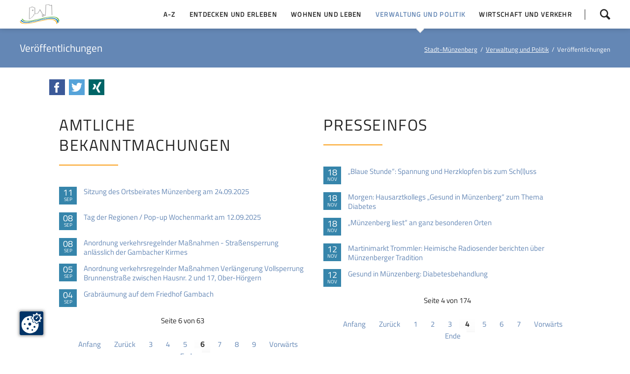

--- FILE ---
content_type: text/html; charset=UTF-8
request_url: https://www.muenzenberg.de/ver%C3%B6ffentlichungen.html?page_n210=4&page_n208=6
body_size: 5456
content:
<!DOCTYPE html>
<html lang="de">
<head>
<meta charset="UTF-8">
<title>Veröffentlichungen - Stadt-Münzenberg</title>
<base href="https://www.muenzenberg.de/">
<meta name="robots" content="index,follow">
<meta name="description" content="">
<meta name="generator" content="Contao Open Source CMS">
<meta name="viewport" content="width=device-width,initial-scale=1.0,shrink-to-fit=no,viewport-fit=cover">
<link rel="stylesheet" href="assets/css/icons.min.css,form.min.css,colorbox.min.css,tablesorter.min.css,...-a77a2d5e.css"><script src="assets/js/jquery.min.js,modernizr-2.6.2.min.js-616ebde1.js"></script><script src="system/modules/sharebuttons/assets/scripts.js?v=a2617057" async></script><script>var c4g_rq=''</script><!-- Favicon -->
<link rel="apple-touch-icon" sizes="180x180" href="/files/oneo/favicon/apple-touch-icon.png">
<link rel="icon" type="image/png" sizes="32x32" href="/files/oneo/favicon/favicon-32x32.png">
<link rel="icon" type="image/png" sizes="16x16" href="/files/oneo/favicon/favicon-16x16.png">
<link rel="manifest" href="/files/oneo/favicon/site.webmanifest">
<link rel="mask-icon" href="/files/oneo/favicon/safari-pinned-tab.svg" color="#6487b5">
<meta name="msapplication-TileColor" content="#6487b5">
<meta name="theme-color" content="#ffffff">
<!-- Global site tag (gtag.js) - Google Analytics -->
<!--<script async src="https://www.googletagmanager.com/gtag/js?id=UA-129676544-1"></script>
<script>window.dataLayer=window.dataLayer||[];function gtag(){dataLayer.push(arguments)}
gtag('js',new Date());gtag('config','UA-129676544-1',{'anonymize_ip':!0})</script>-->
<script src="https://consent.gal-digital.de/public/app.js?apiKey=31c722906fcc7df94bf3fc45eead7d01cfc3718d1243db97&amp;domain=6ab781e" referrerpolicy="origin"></script>
</head>
<body id="top" class="oneo-no-sidebar">
<!--[if lt IE 8]>
<p>You are using an outdated browser. <a href="http://whatbrowser.org/">Upgrade your browser today</a>.</p>
<![endif]-->
<div class="page">
<header class="page-header">
<!-- indexer::stop -->
<!--<div class="fixed-note ce_rsce_oneo_fixed_note cookie_notice">
<div class="fixed-note-column">
<div id="cookiebar-text" class="cookiebar__text" style="text-align: left;" role="alert" aria-live="assertive"><span class="cookiebar__message">Diese Website verwendet Cookies. Wenn Sie diese Website nutzen, stimmen Sie der Verwendung von Cookies zu.</span></div>	</div>
<div class="fixed-note-column">
<a href="&#123;&#123;link_url::141&#125;&#125;" class="fixed-note-link" target="_blank">
Datenschutz			</a>
</div>
<div class="fixed-note-column">
<button class="fixed-note-button">Ok</button>
</div>
</div>-->
<!-- indexer::continue -->
<script>(function(){var getCookie=function(){var value=document.cookie.match('(?:^|;)\\s*fixed-note-140=([^;]*)');return(value)?decodeURIComponent(value[1]):null};var setCookie=function(){document.cookie='fixed-note-140=1576079996; path=/; expires='+(new Date(Date.now()+2592000000)).toGMTString()};var removeCookie=function(){document.cookie='fixed-note-140=; path=/; expires=Thu, 01 Jan 1970 00:00:01 GMT'};var resize=function(){var style=window.getComputedStyle(note);if(style.position==='fixed'&&style.display!=='none'){document.documentElement.style.paddingBottom=note.offsetHeight+'px'}else{document.documentElement.style.paddingBottom=''}};var close=function(){note.style.display='none';resize()};var open=function(){note.style.display='';resize()};var note=document.querySelectorAll('.fixed-note');note=note[note.length-1];var button=note.querySelector('.fixed-note-button');button.addEventListener('click',function(){close();setCookie()});if(getCookie()==='1576079996'){close()}else{open()}
window.addEventListener('resize',resize)})()</script>
<div class="header-navigation">
<div class="main-navigation-wrapper">
<!-- indexer::stop -->
<div class="ce_rsce_oneo_logo logo">
<a href="./">
<img src="files/M%C3%BCnzenberg/0-Allgemeines/Bilder/Logos/logo-stadt-muenzenberg_b100.png" width="100" height="50" alt="Logo der Stadt Münzenberg – zur Startseite">
</a>
</div>
<!-- indexer::continue -->
<!-- indexer::stop -->
<div class="ce_rsce_oneo_nav_search main-navigation-search">
<a href="suche.html">Suchen</a>
<form action="suche.html" method="get">
<label>Wonach suchen Sie?</label>
<input type="search" name="keywords">
<button type="submit">Suchen</button>
</form>
</div>
<!-- indexer::continue -->
<!-- indexer::stop -->
<nav class="mod_rocksolid_mega_menu main-navigation block" itemscope itemtype="http://schema.org/SiteNavigationElement">
<a href="ver%C3%B6ffentlichungen.html?page_n210=4&amp;page_n208=6#skipNavigation78" class="invisible">Navigation überspringen</a>
<ul class="level_1">
<li class="first">
<a href="b%C3%BCrgerservice-von-a-bis-z.html" title="Bürgerservice von A-Z" class="first" itemprop="url"><span itemprop="name">A-Z</span>
</a>
</li>
<li class="submenu">
<a href="entdecken-und-erleben.html" title="Entdecken und Erleben" class="submenu" aria-haspopup="true" itemprop="url"><span itemprop="name">Entdecken und Erleben</span>
</a>
<ul class="level_2">
<li class="first">
<a href="geschichte-der-stadt.html" title="Geschichte der Stadt" class="first" itemprop="url"><span itemprop="name">Geschichte der Stadt</span>
</a>
</li>
<li class="">
<a href="sehenswertes.html" title="Sehenswertes" class="" itemprop="url"><span itemprop="name">Sehenswertes</span>
</a>
</li>
<li class="">
<a href="aktiv-erleben.html" title="Aktiv erleben" class="" itemprop="url"><span itemprop="name">Aktiv erleben</span>
</a>
</li>
<li class="">
<a href="essen-und-%C3%BCbernachten.html" title="Zu Gast in Münzenberg" class="" itemprop="url"><span itemprop="name">Essen und Übernachten</span>
</a>
</li>
<li class="">
<a href="heiraten-in-muenzenberg.html" title="Heiraten in Münzenberg" class="" itemprop="url"><span itemprop="name">Heiraten in Münzenberg</span>
</a>
</li>
<li class="last">
<a href="souvenirs-aus-muenzenberg.html" title="Produkte aus Münzenberg" class="last" itemprop="url"><span itemprop="name">Produkte aus Münzenberg</span>
</a>
</li>
</ul>
</li>
<li class="submenu">
<a href="wohnen-und-leben.html" title="Wohnen und Leben" class="submenu" aria-haspopup="true" itemprop="url"><span itemprop="name">Wohnen und Leben</span>
</a>
<ul class="level_2">
<li class="first">
<a href="kinder-und-jugendliche.html" title="Kinder und Jugendliche" class="first" itemprop="url"><span itemprop="name">Kinder und Jugendliche</span>
</a>
</li>
<li class="">
<a href="Miteinander_Leben.html" title="Miteinander leben" class="" itemprop="url"><span itemprop="name">Miteinander leben</span>
</a>
</li>
<li class="">
<a href="vereine.html" title="Vereine" class="" itemprop="url"><span itemprop="name">Vereine</span>
</a>
</li>
<li class="">
<a href="buerger-und-dorfgemeinschaftshaeuser.html" title="Bürger- und Kulturhäuser" class="" itemprop="url"><span itemprop="name">Bürger- und Kulturhäuser</span>
</a>
</li>
<li class="last">
<a href="kirchengemeinden.html" title="Kirchengemeinden" class="last" itemprop="url"><span itemprop="name">Kirchengemeinden</span>
</a>
</li>
</ul>
</li>
<li class="submenu trail">
<a href="verwaltung-und-politik.html" title="Verwaltung und Politik" class="submenu trail" aria-haspopup="true" itemprop="url"><span itemprop="name">Verwaltung und Politik</span>
</a>
<ul class="level_2">
<li class="submenu sibling first">
<a href="b%C3%BCrgerservice-von-a-bis-z.html" title="Bürgerservice von A bis Z" class="submenu sibling first" aria-haspopup="true" itemprop="url"><span itemprop="name">Bürgerservice von A bis Z</span>
</a>
<ul class="level_3">
<li class="first last">
<a href="b%C3%BCrgerservice-von-a-bis-z/maengelmelder.html" title="Mängelmelder" class="first last" itemprop="url"><span itemprop="name">Mängelmelder</span>
</a>
</li>
</ul>
</li>
<li class="active">
<strong class="active" itemprop="name">Veröffentlichungen
</strong>
</li>
<li class="sibling">
<a href="aemter-und-ansprechpartner.html" title="Ämter und Ansprechpartner" class="sibling" itemprop="url"><span itemprop="name">Ämter und Ansprechpartner</span>
</a>
</li>
<li class="sibling">
<a href="stellenausschreibungen.html" title="Stellenausschreibungen" class="sibling" itemprop="url"><span itemprop="name">Stellenausschreibungen</span>
</a>
</li>
<li class="sibling last">
<a href="politische-gremien.html" title="Politische Gremien" class="sibling last" itemprop="url"><span itemprop="name">Politische Gremien</span>
</a>
</li>
</ul>
</li>
<li class="submenu last">
<a href="wirtschaft-und-verkehr.html" title="Wirtschaft und Verkehr" class="submenu last" aria-haspopup="true" itemprop="url"><span itemprop="name">Wirtschaft und Verkehr</span>
</a>
<ul class="level_2">
<li class="first">
<a href="dorfentwicklung.html" title="Dorfentwicklung (IKEK)" class="first" itemprop="url"><span itemprop="name">Dorfentwicklung (IKEK)</span>
</a>
</li>
<li class="">
<a href="bauleitpl%C3%A4ne-530.html" title="Bauleitpläne" class="" itemprop="url"><span itemprop="name">Bauleitpläne</span>
</a>
</li>
<li class="">
<a href="Bauma%C3%9Fnahmen.html" title="Baumaßnahmen" class="" itemprop="url"><span itemprop="name">Baumaßnahmen</span>
</a>
</li>
<li class="">
<a href="busfahrpl%C3%A4ne.html" title="Busfahrpläne" class="" itemprop="url"><span itemprop="name">Busfahrpläne</span>
</a>
</li>
<li class="last">
<a href="e-lades%C3%A4ule.html" title="E-Ladesäule" class="last" itemprop="url"><span itemprop="name">E-Ladesäule</span>
</a>
</li>
</ul>
</li>
</ul>
<a id="skipNavigation78" class="invisible">&nbsp;</a>
</nav>
<!-- indexer::continue -->
</div>
</div>
<div class="main-navigation-mobile">
<!-- indexer::stop -->
<div class="ce_rsce_oneo_nav_search main-navigation-mobile-search">
<a href="suche.html">Suchen</a>
<form action="suche.html" method="get">
<label>Suchen</label>
<input type="search" name="keywords" aria-label="Suchen">
<button type="submit">Suchen</button>
</form>
</div>
<!-- indexer::continue -->
<!-- indexer::stop -->
<nav class="mod_navigation block" itemscope itemtype="http://schema.org/SiteNavigationElement">
<a href="ver%C3%B6ffentlichungen.html?page_n210=4&amp;page_n208=6#skipNavigation11" class="invisible">Navigation überspringen</a>
<ul class="level_1">
<li class="first"><a href="b%C3%BCrgerservice-von-a-bis-z.html" title="Bürgerservice von A-Z" class="first">A-Z</a></li>
<li class="submenu"><a href="entdecken-und-erleben.html" title="Entdecken und Erleben" class="submenu" aria-haspopup="true">Entdecken und Erleben</a>
<ul class="level_2">
<li class="first"><a href="geschichte-der-stadt.html" title="Geschichte der Stadt" class="first">Geschichte der Stadt</a></li>
<li><a href="sehenswertes.html" title="Sehenswertes">Sehenswertes</a></li>
<li><a href="aktiv-erleben.html" title="Aktiv erleben">Aktiv erleben</a></li>
<li><a href="essen-und-%C3%BCbernachten.html" title="Zu Gast in Münzenberg">Essen und Übernachten</a></li>
<li><a href="heiraten-in-muenzenberg.html" title="Heiraten in Münzenberg">Heiraten in Münzenberg</a></li>
<li class="last"><a href="souvenirs-aus-muenzenberg.html" title="Produkte aus Münzenberg" class="last">Produkte aus Münzenberg</a></li>
</ul>
</li>
<li class="submenu"><a href="wohnen-und-leben.html" title="Wohnen und Leben" class="submenu" aria-haspopup="true">Wohnen und Leben</a>
<ul class="level_2">
<li class="first"><a href="kinder-und-jugendliche.html" title="Kinder und Jugendliche" class="first">Kinder und Jugendliche</a></li>
<li><a href="Miteinander_Leben.html" title="Miteinander leben">Miteinander leben</a></li>
<li><a href="vereine.html" title="Vereine">Vereine</a></li>
<li><a href="buerger-und-dorfgemeinschaftshaeuser.html" title="Bürger- und Kulturhäuser">Bürger- und Kulturhäuser</a></li>
<li class="last"><a href="kirchengemeinden.html" title="Kirchengemeinden" class="last">Kirchengemeinden</a></li>
</ul>
</li>
<li class="submenu trail"><a href="verwaltung-und-politik.html" title="Verwaltung und Politik" class="submenu trail" aria-haspopup="true">Verwaltung und Politik</a>
<ul class="level_2">
<li class="submenu sibling first"><a href="b%C3%BCrgerservice-von-a-bis-z.html" title="Bürgerservice von A bis Z" class="submenu sibling first" aria-haspopup="true">Bürgerservice von A bis Z</a>
<ul class="level_3">
<li class="first last"><a href="b%C3%BCrgerservice-von-a-bis-z/maengelmelder.html" title="Mängelmelder" class="first last">Mängelmelder</a></li>
</ul>
</li>
<li class="active"><strong class="active">Veröffentlichungen</strong></li>
<li class="sibling"><a href="aemter-und-ansprechpartner.html" title="Ämter und Ansprechpartner" class="sibling">Ämter und Ansprechpartner</a></li>
<li class="sibling"><a href="stellenausschreibungen.html" title="Stellenausschreibungen" class="sibling">Stellenausschreibungen</a></li>
<li class="sibling last"><a href="politische-gremien.html" title="Politische Gremien" class="sibling last">Politische Gremien</a></li>
</ul>
</li>
<li class="submenu last"><a href="wirtschaft-und-verkehr.html" title="Wirtschaft und Verkehr" class="submenu last" aria-haspopup="true">Wirtschaft und Verkehr</a>
<ul class="level_2">
<li class="first"><a href="dorfentwicklung.html" title="Dorfentwicklung (IKEK)" class="first">Dorfentwicklung (IKEK)</a></li>
<li><a href="bauleitpl%C3%A4ne-530.html" title="Bauleitpläne">Bauleitpläne</a></li>
<li><a href="Bauma%C3%9Fnahmen.html" title="Baumaßnahmen">Baumaßnahmen</a></li>
<li><a href="busfahrpl%C3%A4ne.html" title="Busfahrpläne">Busfahrpläne</a></li>
<li class="last"><a href="e-lades%C3%A4ule.html" title="E-Ladesäule" class="last">E-Ladesäule</a></li>
</ul>
</li>
</ul>
<ul>
<li>
<a href="/#contact">Kontakt</a>
</li>
</ul>
<a id="skipNavigation11" class="invisible">&nbsp;</a>
</nav>
<!-- indexer::continue -->
</div>			</header>
<div class="tagline">
<div class="tagline-inner">
<div class="centered-wrapper ce_rsce_oneo_centered_wrapper_start breadcrumbs-wrapper  -highlight-color -color-inverted" style=" ">
<div class="centered-wrapper-inner ">
<h1 class="breadcrumbs-headline">Veröffentlichungen</h1>
<!-- indexer::stop -->
<nav class="mod_breadcrumb -right block" aria-label="Breadcrumb">
<ul>
<li class="first"><a href="./" title="Stadt-Münzenberg">Stadt-Münzenberg</a></li>
<li><a href="verwaltung-und-politik.html" title="Verwaltung und Politik">Verwaltung und Politik</a></li>
<li class="active last" aria-current="page">Veröffentlichungen</li>
</ul>
</nav>
<!-- indexer::continue -->
</div>
</div>
</div>
</div>
<div class="content-wrapper">
<section role="main" class="main-content">
<!-- indexer::stop -->
<div class="mod_sharebuttons">
<!-- indexer::stop -->
<div class="sharebuttons">
<ul class="theme boxxed">
<li><a class="facebook" href="https://www.facebook.com/sharer/sharer.php?u=https%3A%2F%2Fwww.muenzenberg.de%2Fver%25C3%25B6ffentlichungen.html%3Fpage_n210%3D4%26page_n208%3D6&amp;t=Ver%C3%B6ffentlichungen" rel="noopener noreferrer nofollow" data-escargot-ignore title="auf Facebook teilen" onclick="return shd.open(this.href,600,300);">Facebook</a></li>
<li><a class="twitter" href="https://twitter.com/intent/tweet?url=https%3A%2F%2Fwww.muenzenberg.de%2Fver%25C3%25B6ffentlichungen.html%3Fpage_n210%3D4%26page_n208%3D6&amp;text=Ver%C3%B6ffentlichungen" rel="noopener noreferrer nofollow" data-escargot-ignore title="auf Twitter teilen" onclick="return shd.open(this.href,500,260);">Twitter</a></li>
<li><a class="xing" href="https://www.xing.com/social_plugins/share/new?sc_p=xing-share&amp;h=1&amp;url=https%3A%2F%2Fwww.muenzenberg.de%2Fver%25C3%25B6ffentlichungen.html%3Fpage_n210%3D4%26page_n208%3D6" rel="noopener noreferrer nofollow" data-escargot-ignore title="auf Xing teilen" onclick="return shd.open(this.href,460,460);">Xing</a></li>
</ul>
</div>
<!-- indexer::continue -->
</div>
<!-- indexer::continue -->
<div class="mod_article block" id="article-914">
<div class="centered-wrapper ce_rsce_oneo_centered_wrapper_start " style=" ">
<div class="centered-wrapper-inner ">
<div class="rs-columns ce_rs_columns_start">
<div class="ce_rs_column_start  rs-column -large-col-2-1 -large-first -large-first-row -medium-col-2-1 -medium-first -medium-first-row -small-col-1-1 -small-first -small-last -small-first-row">
<div class="headline-box -align-left ce_rsce_oneo_headline_box -medium">
<h2 class="-medium ">Amtliche Bekanntmachungen</h2>
</div>
<!-- indexer::stop -->
<div class="mod_newslist block">
<div class="news-link-list-item arc_14  first even">
<time datetime="2025-09-11T10:39:00+02:00">
<b>11</b>
Sep		</time>
<a href="ver%C3%B6ffentlichungen-detail/sitzung-des-ortsbeirates-muenzenberg-am-24-09-2025.html" title="Den Artikel lesen: Sitzung des Ortsbeirates Münzenberg am 24.09.2025">Sitzung des Ortsbeirates Münzenberg am 24.09.2025</a></div>
<div class="news-link-list-item arc_14  odd">
<time datetime="2025-09-08T11:44:00+02:00">
<b>08</b>
Sep		</time>
<a href="ver%C3%B6ffentlichungen-detail/tag-der-regionen-pop-up-wochenmarkt-am-12-09-2025.html" title="Den Artikel lesen: Tag der Regionen / Pop-up Wochenmarkt am 12.09.2025">Tag der Regionen / Pop-up Wochenmarkt am 12.09.2025</a></div>
<div class="news-link-list-item arc_14  even">
<time datetime="2025-09-08T10:15:00+02:00">
<b>08</b>
Sep		</time>
<a href="ver%C3%B6ffentlichungen-detail/anordnung-verkehrsregelnder-massnahmen-strassensperrung-anlaesslich-der-gambacher-kirmes.html" title="Den Artikel lesen: Anordnung verkehrsregelnder Maßnahmen - Straßensperrung anlässlich der Gambacher Kirmes">Anordnung verkehrsregelnder Maßnahmen - Straßensperrung anlässlich der Gambacher Kirmes</a></div>
<div class="news-link-list-item arc_14  odd">
<time datetime="2025-09-05T12:24:00+02:00">
<b>05</b>
Sep		</time>
<a href="ver%C3%B6ffentlichungen-detail/anordnung-verkehrsregelnder-massnahmen-verlaengerung-vollsperrung-brunnenstrasse-zwischen-hausnr-2-und-17-ober-hoergern.html" title="Den Artikel lesen: Anordnung verkehrsregelnder Maßnahmen Verlängerung Vollsperrung Brunnenstraße zwischen Hausnr. 2 und 17, Ober-Hörgern">Anordnung verkehrsregelnder Maßnahmen Verlängerung Vollsperrung Brunnenstraße zwischen Hausnr. 2 und 17, Ober-Hörgern</a></div>
<div class="news-link-list-item arc_14  last even">
<time datetime="2025-09-04T12:16:00+02:00">
<b>04</b>
Sep		</time>
<a href="ver%C3%B6ffentlichungen-detail/grabraeumung-auf-dem-friedhof-gambach.html" title="Den Artikel lesen: Grabräumung auf dem Friedhof Gambach">Grabräumung auf dem Friedhof Gambach</a></div>
<!-- indexer::stop -->
<nav class="pagination block" aria-label="Seitenumbruch-Menü">
<p>Seite 6 von 63</p>
<ul>
<li class="first"><a href="ver%C3%B6ffentlichungen.html?page_n210=4" class="first" title="Gehe zu Seite 1">Anfang</a></li>
<li class="previous"><a href="ver%C3%B6ffentlichungen.html?page_n210=4&amp;page_n208=5" class="previous" title="Gehe zu Seite 5">Zurück</a></li>
<li><a href="ver%C3%B6ffentlichungen.html?page_n210=4&amp;page_n208=3" class="link" title="Gehe zu Seite 3">3</a></li>
<li><a href="ver%C3%B6ffentlichungen.html?page_n210=4&amp;page_n208=4" class="link" title="Gehe zu Seite 4">4</a></li>
<li><a href="ver%C3%B6ffentlichungen.html?page_n210=4&amp;page_n208=5" class="link" title="Gehe zu Seite 5">5</a></li>
<li><strong class="active">6</strong></li>
<li><a href="ver%C3%B6ffentlichungen.html?page_n210=4&amp;page_n208=7" class="link" title="Gehe zu Seite 7">7</a></li>
<li><a href="ver%C3%B6ffentlichungen.html?page_n210=4&amp;page_n208=8" class="link" title="Gehe zu Seite 8">8</a></li>
<li><a href="ver%C3%B6ffentlichungen.html?page_n210=4&amp;page_n208=9" class="link" title="Gehe zu Seite 9">9</a></li>
<li class="next"><a href="ver%C3%B6ffentlichungen.html?page_n210=4&amp;page_n208=7" class="next" title="Gehe zu Seite 7">Vorwärts</a></li>
<li class="last"><a href="ver%C3%B6ffentlichungen.html?page_n210=4&amp;page_n208=63" class="last" title="Gehe zu Seite 63">Ende</a></li>
</ul>
</nav>
<!-- indexer::continue -->
</div>
<!-- indexer::continue -->
</div>
<div class="ce_rs_column_start  rs-column -large-col-2-1 -large-last -large-first-row -medium-col-2-1 -medium-last -medium-first-row -small-col-1-1 -small-first -small-last">
<div class="headline-box -align-left ce_rsce_oneo_headline_box -medium">
<h2 class="-medium ">Presseinfos</h2>
</div>
<!-- indexer::stop -->
<div class="mod_newslist block">
<div class="news-link-list-item arc_2  first even">
<time datetime="2025-11-18T11:28:00+01:00">
<b>18</b>
Nov		</time>
<a href="ver%C3%B6ffentlichungen-detail/blaue-stunde-spannung-und-herzklopfen-bis-zum-sch-l-uss.html" title="Den Artikel lesen: „Blaue Stunde“: Spannung und Herzklopfen bis zum Sch&#40;l&#41;uss">„Blaue Stunde“: Spannung und Herzklopfen bis zum Sch&#40;l&#41;uss</a></div>
<div class="news-link-list-item arc_2  odd">
<time datetime="2025-11-18T11:13:00+01:00">
<b>18</b>
Nov		</time>
<a href="ver%C3%B6ffentlichungen-detail/morgen-hausarztkollegs-gesund-in-muenzenberg-zum-thema-diabetes.html" title="Den Artikel lesen: Morgen: Hausarztkollegs „Gesund in Münzenberg“ zum Thema Diabetes">Morgen: Hausarztkollegs „Gesund in Münzenberg“ zum Thema Diabetes</a></div>
<div class="news-link-list-item arc_2  even">
<time datetime="2025-11-18T11:07:00+01:00">
<b>18</b>
Nov		</time>
<a href="ver%C3%B6ffentlichungen-detail/muenzenberg-liest-an-ganz-besonderen-orten.html" title="Den Artikel lesen: „Münzenberg liest“ an ganz besonderen Orten">„Münzenberg liest“ an ganz besonderen Orten</a></div>
<div class="news-link-list-item arc_2  odd">
<time datetime="2025-11-12T15:28:00+01:00">
<b>12</b>
Nov		</time>
<a href="ver%C3%B6ffentlichungen-detail/martinimarkt-trommler-heimische-radiosender-berichten-ueber-muenzenberger-tradition.html" title="Den Artikel lesen: Martinimarkt Trommler: Heimische Radiosender berichten über Münzenberger Tradition">Martinimarkt Trommler: Heimische Radiosender berichten über Münzenberger Tradition</a></div>
<div class="news-link-list-item arc_2  last even">
<time datetime="2025-11-12T11:45:00+01:00">
<b>12</b>
Nov		</time>
<a href="ver%C3%B6ffentlichungen-detail/gesund-in-muenzenberg-diabetesbehandlung.html" title="Den Artikel lesen: Gesund in Münzenberg: Diabetesbehandlung">Gesund in Münzenberg: Diabetesbehandlung</a></div>
<!-- indexer::stop -->
<nav class="pagination block" aria-label="Seitenumbruch-Menü">
<p>Seite 4 von 174</p>
<ul>
<li class="first"><a href="ver%C3%B6ffentlichungen.html?page_n208=6" class="first" title="Gehe zu Seite 1">Anfang</a></li>
<li class="previous"><a href="ver%C3%B6ffentlichungen.html?page_n208=6&amp;page_n210=3" class="previous" title="Gehe zu Seite 3">Zurück</a></li>
<li><a href="ver%C3%B6ffentlichungen.html?page_n208=6" class="link" title="Gehe zu Seite 1">1</a></li>
<li><a href="ver%C3%B6ffentlichungen.html?page_n208=6&amp;page_n210=2" class="link" title="Gehe zu Seite 2">2</a></li>
<li><a href="ver%C3%B6ffentlichungen.html?page_n208=6&amp;page_n210=3" class="link" title="Gehe zu Seite 3">3</a></li>
<li><strong class="active">4</strong></li>
<li><a href="ver%C3%B6ffentlichungen.html?page_n208=6&amp;page_n210=5" class="link" title="Gehe zu Seite 5">5</a></li>
<li><a href="ver%C3%B6ffentlichungen.html?page_n208=6&amp;page_n210=6" class="link" title="Gehe zu Seite 6">6</a></li>
<li><a href="ver%C3%B6ffentlichungen.html?page_n208=6&amp;page_n210=7" class="link" title="Gehe zu Seite 7">7</a></li>
<li class="next"><a href="ver%C3%B6ffentlichungen.html?page_n208=6&amp;page_n210=5" class="next" title="Gehe zu Seite 5">Vorwärts</a></li>
<li class="last"><a href="ver%C3%B6ffentlichungen.html?page_n208=6&amp;page_n210=174" class="last" title="Gehe zu Seite 174">Ende</a></li>
</ul>
</nav>
<!-- indexer::continue -->
</div>
<!-- indexer::continue -->
</div>
</div>
</div>
</div>
</div>
</section>
</div>
<footer class="page-footer">
<!-- indexer::stop -->
<a href="ver%C3%B6ffentlichungen.html?page_n210=4&amp;page_n208=6#top" class="footer-top-link ce_rsce_oneo_footer_top">
Nach oben</a>
<!-- indexer::continue -->
<!-- indexer::stop -->
<nav class="mod_navigation footer-navigation block" itemscope itemtype="http://schema.org/SiteNavigationElement">
<a href="ver%C3%B6ffentlichungen.html?page_n210=4&amp;page_n208=6#skipNavigation53" class="invisible">Navigation überspringen</a>
<ul class="level_1">
<li class="first"><a href="b%C3%BCrgerservice-von-a-bis-z.html" title="Bürgerservice von A-Z" class="first">A-Z</a></li>
<li><a href="entdecken-und-erleben.html" title="Entdecken und Erleben">Entdecken und Erleben</a></li>
<li><a href="wohnen-und-leben.html" title="Wohnen und Leben">Wohnen und Leben</a></li>
<li class="trail"><a href="verwaltung-und-politik.html" title="Verwaltung und Politik" class="trail">Verwaltung und Politik</a></li>
<li class="last"><a href="wirtschaft-und-verkehr.html" title="Wirtschaft und Verkehr" class="last">Wirtschaft und Verkehr</a></li>
</ul>
<a id="skipNavigation53" class="invisible">&nbsp;</a>
</nav>
<!-- indexer::continue -->
<!-- indexer::stop -->
<p class="footer-copyright ce_rsce_oneo_footer_copyright">
<span><a href="impressum.html" title="Impressum">Impressum</a> - <a href="https://datenschutzportal.de/muenzenberg/" title="Datenschutz">Datenschutz</a> - Stadt Münzenberg ©&nbsp;2026</span>
</p>
<!-- indexer::continue -->
</footer>
</div>
<script src="assets/jquery-ui/js/jquery-ui.min.js"></script>
<script>jQuery(function($){$(document).accordion({heightStyle:'content',header:'.toggler',collapsible:!0,create:function(event,ui){ui.header.addClass('active');$('.toggler').attr('tabindex',0)},activate:function(event,ui){ui.newHeader.addClass('active');ui.oldHeader.removeClass('active');$('.toggler').attr('tabindex',0)}})})</script>
<script src="assets/colorbox/js/colorbox.min.js?v=1.6.4.2"></script>
<script>jQuery(function($){$('a[data-lightbox]').map(function(){$(this).colorbox({loop:!1,rel:$(this).attr('data-lightbox'),maxWidth:'95%',maxHeight:'95%'})})})</script>
<script src="assets/tablesorter/js/tablesorter.min.js?v=2.31.3.1"></script>
<script>jQuery(function($){$('.ce_table .sortable').each(function(i,table){var attr=$(table).attr('data-sort-default'),opts={},s;if(attr){s=attr.split('|');opts={sortList:[[s[0],s[1]=='desc'|0]]}}
$(table).tablesorter(opts)})})</script>
<script src="assets/jquery-ui/js/jquery-ui.min.js"></script>
<script>jQuery(function($){$(document).accordion({heightStyle:'content',header:'.toggler',collapsible:!0,active:!1,create:function(event,ui){ui.header.addClass('active');$('.toggler').attr('tabindex',0)},activate:function(event,ui){ui.newHeader.addClass('active');ui.oldHeader.removeClass('active');$('.toggler').attr('tabindex',0)}})})</script>
<script src="files/oneo/js/script.js"></script>
<script src="files/oneo/js/custom.js"></script>
<script type="application/ld+json">
{
    "@context": "https:\/\/schema.org",
    "@graph": [
        {
            "@type": "WebPage"
        },
        {
            "@type": "BreadcrumbList",
            "itemListElement": [
                {
                    "@type": "ListItem",
                    "item": {
                        "@id": ".\/",
                        "name": "Stadt-Münzenberg"
                    },
                    "position": 1
                },
                {
                    "@type": "ListItem",
                    "item": {
                        "@id": "verwaltung-und-politik.html",
                        "name": "Verwaltung und Politik"
                    },
                    "position": 2
                },
                {
                    "@type": "ListItem",
                    "item": {
                        "@id": "ver%C3%B6ffentlichungen.html",
                        "name": "Veröffentlichungen"
                    },
                    "position": 3
                }
            ]
        }
    ]
}
</script>
<script type="application/ld+json">
{
    "@context": "https:\/\/schema.contao.org",
    "@graph": [
        {
            "@type": "Page",
            "fePreview": false,
            "groups": [],
            "noSearch": false,
            "pageId": 122,
            "protected": false,
            "title": "Veröffentlichungen"
        }
    ]
}
</script></body>
</html>

--- FILE ---
content_type: text/javascript
request_url: https://www.muenzenberg.de/files/oneo/js/script.js
body_size: 6348
content:
// must be loaded at the end of the body element
(function(){
	var addEvent = function(element, events, func){
			events = events.split(' ');
			for (var i = 0; i < events.length; i++) {
				if(element.addEventListener){
					element.addEventListener(events[i], func, false);
				}
				else{
					element.attachEvent('on'+events[i], func);
				}
			}
		},
		triggerEvent = function(element, eventName) {
			var evt = document.createEvent('HTMLEvents');
			evt.initEvent(eventName, true, true);
			element.dispatchEvent(evt);
		},
		eventPreventDefault = function(event){
			event = event || window.event;
			if (!event) {
				return;
			}
			if(event.preventDefault){
				event.preventDefault();
			}
			else{
				event.returnValue = false;
			}
		},
		eventStop = function(event) {
			event = event || window.event;
			if (!event) {
				return;
			}
			if(event.stopPropagation){
				event.stopPropagation();
			}
			else{
				event.cancelBubble = true;
			}
		},
		elementMatches = function(element, selector) {
			var methods = ['matches', 'matchesSelector', 'msMatchesSelector', 'mozMatchesSelector', 'webkitMatchesSelector'];
			for (var i = 0; i < methods.length; i++) {
				if (methods[i] in element) {
					return element[methods[i]](selector);
				}
			}
			return false;
		},
		addClass = function(element, className) {
			var elements = ('length' in element && !('className' in element))
				? element
				: [element];
			var classNames = (typeof className === 'string')
				? className.split(' ')
				: className;
			for (var i = 0; i < elements.length; i++) {
				for (var j = 0; j < classNames.length; j++) {
					if (!hasClass(elements[i], classNames[j])) {
						elements[i].className += ' ' + classNames[j];
					}
				}
			}
		},
		removeClass = function(element, className) {
			var elements = ('length' in element && !('className' in element))
				? element
				: [element];
			var classNames = (typeof className === 'string')
				? className.split(' ')
				: className;
			for (var i = 0; i < elements.length; i++) {
				for (var j = 0; j < classNames.length; j++) {
					if (hasClass(elements[i], classNames[j])) {
						elements[i].className = elements[i].className.replace(new RegExp('(?:^|\\s+)' + classNames[j] + '(?:$|\\s+)'), ' ');
					}
				}
			}
		},
		hasClass = function(element, className) {
			return !!element.className.match('(?:^|\\s)' + className + '(?:$|\\s)');
		},
		toggleClass = function(element, className) {
			return hasClass(element, className)
				? removeClass(element, className)
				: addClass(element, className);
		},
		getZoomLevel = function() {
			if (document.documentElement.clientWidth && window.innerWidth){
				return document.documentElement.clientWidth / window.innerWidth;
			}
			return 1;
		},
		each = function(array, callback) {
			if (!array || !array.length) {
				return;
			}
			for (var i = 0; i < array.length; i++) {
				callback(array[i], i);
			}
		},
		navMain = document.querySelector('.main-navigation'),
		navMainLis, i, element, navMainTouched, touchUsed;

	// Main navigation search
	(function(elements){
		for (var i = 0; i < elements.length; i++) {
			addEvent(elements[i].getElementsByTagName('input')[0], 'focus', function(){
				addClass(this.parentNode, 'focus');
			});
			addEvent(elements[i].getElementsByTagName('button')[0], 'focus', function(){
				addClass(this.parentNode, 'focus');
			});
			addEvent(elements[i].getElementsByTagName('input')[0], 'blur', function(){
				removeClass(this.parentNode, 'focus');
			});
			addEvent(elements[i].getElementsByTagName('button')[0], 'blur', function(){
				removeClass(this.parentNode, 'focus');
			});
		}
	})(document.querySelectorAll && document.querySelectorAll('.main-navigation-search'));

	// Edge dropdown touch fix
	if(navMain && navMain.getElementsByTagName('ul').length){
		navMainLis = navMain.getElementsByTagName('ul')[0].childNodes;
		for(i = 0; i < navMainLis.length; i++){
			if(navMainLis[i].nodeName && navMainLis[i].nodeName.toLowerCase() === 'li' && navMainLis[i].querySelector('ul,.mega-dropdown')){
				element = navMainLis[i].getElementsByTagName('a');
				if(element && (element = element[0])){
					element.setAttribute('aria-haspopup', 'true');
				}
			}
		}
	}

	// Dropdown fix for all touch devices
	if(window.Modernizr && Modernizr.touch){
		if(navMain && navMain.getElementsByTagName('ul').length){
			// devices supporting touch events may not mean touch input is used
			// e.g. touch enabled laptops running Windows 8
			addEvent(navMain, 'touchstart', function(event) {
				touchUsed = true;
			});
			navMainLis = navMain.getElementsByTagName('ul')[0].childNodes;
			for(i = 0; i < navMainLis.length; i++){
				if(navMainLis[i].nodeName && navMainLis[i].nodeName.toLowerCase() === 'li' && navMainLis[i].querySelector('ul,.mega-dropdown')){
					element = navMainLis[i].getElementsByTagName('a');
					if(element && (element = element[0])){
						addEvent(element, 'click', function(event){
							if(navMainTouched !== this && touchUsed){
								navMainTouched = this;
								eventPreventDefault(event);
							}
						});
					}
				}
			}
		}
	}

	// Fixed elements
	(function(header) {

		if (!header) {
			return;
		}

		var originalHeight;
		var originalPosition;

		var resetStyles = function() {
			removeClass(header, ['is-fixed', 'is-bottom']);
			header.parentNode.style.paddingBottom = '';
		};

		var updateOriginalValues = function() {
			resetStyles();
			originalHeight = header.offsetHeight;
			originalPosition = header.offsetTop;
		};

		updateOriginalValues();

		var mediaQuery = window.matchMedia && window.matchMedia("(max-width: 900px)");
		var mediaQueryMatches = function() {
			if (mediaQuery) {
				return mediaQuery.matches;
			}
			return window.Modernizr && Modernizr.mq && Modernizr.mq("(max-width: 900px)");
		};

		var scroll = function() {

			if (getZoomLevel() > 1.01 || mediaQueryMatches()) {
				resetStyles();
				return;
			}

			var documentHeight = window.innerHeight || document.documentElement.clientHeight;
			var offset = window.pageYOffset || document.documentElement.scrollTop || 0;

			// Only allow scroll positions inside the possible range
			offset = Math.max(0, Math.min(
				document.documentElement.scrollHeight - documentHeight,
				offset
			));

			if (offset < originalPosition) {
				resetStyles();
				if (offset + documentHeight - 150 < originalPosition) {
					addClass(header, 'is-bottom');
				}
				return;
			}

			addClass(header, 'is-fixed');
			if (header.parentNode.style.paddingBottom !== originalHeight + 'px') {
				header.parentNode.style.paddingBottom = originalHeight + 'px';
			}

		};

		addEvent(window, 'resize load', updateOriginalValues);
		addEvent(window, 'scroll resize load', scroll);
		scroll();

	})(
		document.querySelector && document.querySelector('.header-navigation')
	);

	// Navigation search
	(function(search) {

		if (!search) {
			return;
		}
		var link = search.querySelector('a');
		var form = search.querySelector('form');
		var input = form.querySelector('input');
		if (!link || !form || !input) {
			return;
		}

		var close = document.createElement('a');
		close.href = '';
		close.className = 'main-navigation-search-close'
		close.innerHTML = 'close';
		addEvent(close, 'click', function(event) {
			eventPreventDefault(event);
			removeClass(form, 'is-active');
		});
		form.appendChild(close);

		addClass(form, 'main-navigation-search-form');
		document.body.insertBefore(form, document.body.firstChild);

		addEvent(link, 'click', function(event) {
			eventPreventDefault(event);
			addClass(form, 'is-pre-active');
			// Force layout
			var trash = form.offsetWidth;
			addClass(form, 'is-active');
			removeClass(form, 'is-pre-active');
			input.focus();
		});

	})(document.querySelector && document.querySelector('.main-navigation-search'));

	// Mobile navigation
	(function(nav, page) {
		if (!nav) {
			return;
		}
		document.body.insertBefore(nav, document.body.firstChild);
		var navLink;
		var isOpened;
		var open, close;
		var updateHeight = function() {
			if (!isOpened) {
				return;
			}
			if (!nav.offsetHeight) {
				// Close the nav if it is not visible anymore
				return close();
			}
			nav.style.minHeight = 0;
			page.style.height = Math.max((window.innerHeight || document.documentElement.clientHeight), nav.offsetHeight) + 'px';
			page.style.position = 'relative';
			page.style.overflow = 'hidden';
			nav.style.minHeight = '';
		};
		open = function() {
			isOpened = true;
			addClass(nav, 'is-active');
			updateHeight();
		};
		close = function() {
			isOpened = false;
			removeClass(nav, 'is-active');
			page.style.height = '';
			page.style.position = '';
			page.style.overflow = '';
		};
		//addEvent(window, 'resize', updateHeight);
		addClass(nav, 'is-enabled');
		navLink = document.createElement('a');
		navLink.innerHTML = 'navigation';
		navLink.href = '';
		addClass(navLink, 'main-navigation-mobile-open');
		addEvent(navLink, 'click', function(event) {
			eventPreventDefault(event);
			if (hasClass(nav, 'is-active')) {
				close();
			}
			else {
				open();
			}
		});
		var logo = document.querySelector('.header-navigation .logo');
		if (logo) {
			logo.parentNode.insertBefore(navLink, logo);
		}
		else {
			nav.parentNode.insertBefore(navLink, nav);
		}
		closeButton = document.createElement('button');
		closeButton.innerHTML = 'close';
		addClass(closeButton, 'main-navigation-mobile-close');
		addEvent(closeButton, 'click', function(event) {
			if (isOpened) {
				close();
			}
			eventPreventDefault(event);
		});
		nav.appendChild(closeButton);
		var uls = nav.querySelectorAll('ul ul');
		var button;
		var buttonOnClick = function(event) {
			toggleClass(this.parentNode, 'is-expanded');
			toggleClass(this.parentNode, 'is-collapsed');
			updateHeight();
		};
		for (var i = 0; i < uls.length; i++) {
			button = document.createElement('button');
			button.innerHTML = 'expand';
			button.className = 'main-navigation-mobile-expand';
			addEvent(button, 'click', buttonOnClick);
			uls[i].parentNode.insertBefore(button, uls[i]);
			if (hasClass(uls[i].parentNode, 'active') || hasClass(uls[i].parentNode, 'trail')) {
				addClass(uls[i].parentNode, 'is-expanded');
			}
			else {
				addClass(uls[i].parentNode, 'is-collapsed');
			}
		}
		each(nav.querySelectorAll('a[href*="#"]'), function(link) {
			var href = link.href.split('#');
			var documentHref = document.location.href.split('#');
			if (
				href[0] &&
				documentHref[0].substr(- href[0].length) !== href[0]
			) {
				return;
			}
			addEvent(link, 'click', function() {
				close();
			});
		});
	})(
		document.querySelector && document.querySelector('.main-navigation-mobile'),
		document.querySelector && document.querySelector('.page')
	);

	// Animations
	(function() {

		if (!window.Modernizr || !Modernizr.csstransitions) {
			return;
		}

		var getCounterValue = function(data, multiplier) {
			var value = data.number * multiplier;
			return data.prefix
				+ value.toFixed(data.precision).split('.').join(data.separator)
				+ data.suffix;
		};

		var initCounterAnimation = function(element) {
			if (!element.counterAnimationData) {
				var value = element.innerHTML;
				var matches = /^(.*?)(-?[0-9,.]*\d)(.*)$/.exec(value);
				if (!matches || !matches.length) {
					return;
				}
				var separator = matches[2].indexOf(',') > 0 ? ',' : '.';
				matches[2] = matches[2].split(',').join('.');
				if (isNaN(matches[2] * 1)) {
					return;
				}
				element.counterAnimationData = {
					original: value,
					prefix: matches[1],
					suffix: matches[3],
					number: matches[2] * 1,
					precision: Math.max(
						0,
						matches[2].length - matches[2].split('.')[0].length - 1
					),
					separator: separator,
					duration: (element.getAttribute('data-animation-duration') || 1000) * 1
				};
			}
			element.innerHTML = getCounterValue(element.counterAnimationData, 0);
		};

		var counterAnimations = [];

		var runCounterAnimation = function() {
			var animations = [];
			var animation;
			var multiplier;
			for (var i = 0; i < counterAnimations.length; i++) {
				animation = counterAnimations[i];
				multiplier = Math.min(1, (
					new Date().getTime() - animation.start
				) / animation.data.duration);
				if (multiplier < 1) {
					animation.element.innerHTML = getCounterValue(
						animation.data,
						multiplier
					);
					animations.push(animation);
				}
				else {
					animation.element.innerHTML = animation.data.original;
				}
			}
			counterAnimations = animations;
			if (window.requestAnimationFrame && counterAnimations.length) {
				window.requestAnimationFrame(runCounterAnimation);
			}
		};

		var startCounterAnimation = function(element) {
			if (window.requestAnimationFrame && !counterAnimations.length) {
				window.requestAnimationFrame(runCounterAnimation);
			}
			counterAnimations.push({
				element: element,
				data: element.counterAnimationData,
				start: new Date().getTime()
			});
		};

		var initTypingAnimation = function (element) {
			if (!element.typingAnimationData) {
				var data = {
					interval: null,
					elements: [],
					texts: [],
					currentElement: 0,
					currentOffset: 0
				};
				each(element.querySelectorAll('.typing-headline-dummy'), function(dummy) {
					if (dummy && dummy.textContent) {
						var text = document.createElement('span');
						text.className = 'typing-headline-text';
						text.textContent = dummy.textContent;
						dummy.parentNode.insertBefore(text, dummy);
						data.elements.push(text);
						data.texts.push(text.textContent.split(' ').join('  '));
					}
				});
				if (!data.elements.length) {
					return;
				}
				var type = function() {
					data.currentOffset++;
					addClass(data.elements[data.currentElement], 'is-typing');
					data.elements[data.currentElement].textContent = data.texts[data.currentElement].substr(0, data.currentOffset);
					if (!data.texts[data.currentElement].substr(data.currentOffset)) {
						removeClass(data.elements[data.currentElement], 'is-typing');
						data.currentOffset = 0;
						data.currentElement++;
						if (!data.elements[data.currentElement]) {
							addClass(data.elements[data.currentElement - 1], 'is-done-typing');
							clearInterval(data.interval);
						}
					}
				};
				data.start = function() {
					data.currentElement = 0;
					data.currentOffset = 0;
					clearInterval(data.interval);
					data.interval = setInterval(type, 100);
				};
				element.typingAnimationData = data;
			}
			clearInterval(element.typingAnimationData.interval);
			each(element.typingAnimationData.elements, function(headline) {
				removeClass(headline, 'is-typing');
				removeClass(headline, 'is-done-typing');
				headline.innerHTML = '&nbsp;';
			});
		};

		var isHiddenInSlider = function (element) {
			if (!element.slider) {
				return false;
			}
			return !window.jQuery(element.element).closest('.rsts-slide').is(element.slider.getSlides()[element.slider.slideIndex].element);
		};

		var isInView = function(element) {
			return (
				(element.element.offsetWidth || element.element.offsetHeight)
				&& (
					element.element.getBoundingClientRect().top < (window.innerHeight || document.documentElement.clientHeight) * 0.8
					|| element.element.getBoundingClientRect().bottom <= (window.innerHeight || document.documentElement.clientHeight)
				)
				&& !isHiddenInSlider(element)
			);
		};

		var isNotInView = function(element) {
			return (
				(!element.element.offsetWidth && !element.element.offsetHeight)
				|| element.element.getBoundingClientRect().top > (window.innerHeight || document.documentElement.clientHeight) * 1.2
				|| isHiddenInSlider(element)
			);
		};

		var elements = [];

		var update = function() {
			var rect;
			each(elements, function(element) {
				if (isInView(element)) {
					if (element.element.counterAnimationData && !hasClass(element.element, 'in-view')) {
						if (!hasClass(element.element, 'has-shown') || element.doesRepeat) {
							startCounterAnimation(element.element);
						}
					}
					if (element.element.typingAnimationData && !hasClass(element.element, 'in-view')) {
						if (!hasClass(element.element, 'has-shown') || element.doesRepeat) {
							element.element.typingAnimationData.start();
						}
					}
					addClass(element.element, 'in-view');
					addClass(element.element, 'has-shown');
					removeClass(element.element, 'not-in-view');
				}
				else if(isNotInView(element)) {
					if (element.element.counterAnimationData && !hasClass(element.element, 'not-in-view') && element.doesRepeat) {
						initCounterAnimation(element.element);
					}
					if (element.element.typingAnimationData && !hasClass(element.element, 'not-in-view') && element.doesRepeat) {
						initTypingAnimation(element.element);
					}
					if (element.doesRepeat) {
						addClass(element.element, 'not-in-view');
						removeClass(element.element, 'in-view');
					}
				}
			});
		};

		var updateElements = function(wrapper) {
			wrapper = wrapper || document;
			var newElements = wrapper.querySelectorAll && wrapper.querySelectorAll('.is-animated');
			if (!newElements) {
				return;
			}
			each(newElements, function(element) {
				if (
					!elementMatches(element, '.not-animated *, .not-animated')
					&& elements.map(function(element) {
						return element.element;
					}).indexOf(element) === -1
				) {
					elements.push({
						element: element,
						doesRepeat: elementMatches(element, '.does-repeat *, .does-repeat'),
						slider: window.jQuery && window.jQuery(element).closest('.rsts-main').data('rstSlider')
					});
					if (hasClass(element, '-counter')) {
						initCounterAnimation(element);
					}
					if (hasClass(element, 'typing-headline')) {
						initTypingAnimation(element);
					}
					addClass(element, 'not-in-view');
				}
			});
		};

		updateElements();

		addEvent(window, 'scroll resize load', update);
		if (window.jQuery) {
			window.jQuery('.rsts-main, .mod_rocksolid_slider').on('rsts-slidestop rsts-slidestart', function(event) {
				updateElements(this);
				if (event.type === 'rsts-slidestop') {
					update();
				}
			});
		}
		setTimeout(update, 0);

		if (window.requestAnimationFrame) {
			window.requestAnimationFrame(runCounterAnimation);
		}
		else {
			setInterval(runCounterAnimation, 16);
		}

	})();

	// Background videos
	(function(elements) {
		if (!elements || !elements.length || !navigator.userAgent.match(/(iPhone|iPod)/)) {
			return;
		}
		for (var i = 0; i < elements.length; i++) {
			if (elements[i].poster) {
				elements[i].parentNode.style.backgroundImage = 'url("' + elements[i].poster + '")';
			}
			elements[i].parentNode.removeChild(elements[i]);
		}
	})(document.querySelectorAll && document.querySelectorAll('.centered-wrapper-background > video'));

	// Vertical centered contents
	(function(elements) {

		var isIE = 'ActiveXObject' in window;

		if (!elements[0]) {
			return;
		}

		// Internet Explorer doesn't handle flexbox right if min-height is set
		if (!isIE && (
			'webkitBoxPack' in elements[0].style
			|| 'MozBoxPack' in elements[0].style
			|| 'webkitJustifyContent' in elements[0].style
			|| 'justifyContent' in elements[0].style
		)) {
			return;
		}

		function center(element) {
			element.style.marginTop = '';
			if (element.parentNode.offsetHeight > element.offsetHeight) {
				element.style.marginTop = Math.round((element.parentNode.offsetHeight - element.offsetHeight) / 2) + 'px';
			}
		}

		each(elements, function(element) {
			center(element);
			addEvent(window, 'resize load', function() {
				center(element);
			});
		});

	})(document.querySelectorAll && document.querySelectorAll('.centered-wrapper.-vertical-centered > .centered-wrapper-inner'));

	// Moving backgrounds
	(function(elements) {
		if (!elements || !elements.length || navigator.userAgent.match(/(iPad|iPhone|iPod)/)) {
			return;
		}
		addEvent(window, 'mousemove', function(event) {
			var percentage;
			for (var i = 0; i < elements.length; i++) {
				percentage = event.clientX / (
					window.innerWidth ||
					document.documentElement.clientWidth
				);
				if (hasClass(elements[i].parentNode, '-background-mousemove')) {
					percentage = 1 - percentage;
				}
				percentage = Math.max(0, Math.min(1, percentage));
				elements[i].style.transform =
					elements[i].style.webkitTransform =
					'translate3d(' + (percentage * -10) + '%, 0, 0)';
			}
		});
	})(document.querySelectorAll && document.querySelectorAll('.-background-mousemove-inverted > .centered-wrapper-background, .-background-mousemove > .centered-wrapper-background'));

	// Parallax backgrounds
	(function(elements) {

		if (!elements || !elements.length || navigator.userAgent.match(/(iPad|iPhone|iPod)/)) {
			return;
		}

		if (!('transform' in elements[0].style) && !('webkitTransform' in elements[0].style)) {
			return;
		}

		var imageCache = [];

		var update = function(event) {

			var windowHeight = window.innerHeight || document.documentElement.clientHeight;

			// Get all dimensions from the browser before applying styles for better performance
			var parentRects = [];
			for (var i = 0; i < elements.length; i++) {
				parentRects[i] = elements[i].parentNode.getBoundingClientRect();
				if (!('width' in parentRects[i]) || !('height' in parentRects[i])) {
					return;
				}
			}

			var position, height;
			for (i = 0; i < elements.length; i++) {
				// Skip invisible elements
				if (parentRects[i].bottom < 0 || parentRects[i].top > windowHeight) {
					continue;
				}
				height = 0;
				if (imageCache[i].width && imageCache[i].height) {
					height = imageCache[i].height / imageCache[i].width * parentRects[i].width;
				}
				height = Math.round(Math.max(
					height,
					Math.min(parentRects[i].height, windowHeight) * 1.1
				));
				elements[i].style.bottom = 'auto';
				elements[i].style.height = height + 'px';
				if (height < windowHeight || (windowHeight < parentRects[i].height && height < parentRects[i].height)) {
					position = parentRects[i].top / (windowHeight - parentRects[i].height)
						* -(height - parentRects[i].height);
				}
				else {
					position = (windowHeight - parentRects[i].top) / (windowHeight + parentRects[i].height)
						* -(height - parentRects[i].height);
				}
				elements[i].style.transform =
				elements[i].style.webkitTransform =
					'translate3d(0, ' + Math.round(position) + 'px, 0)';
			}

		};
		addEvent(window, 'scroll resize', update);

		for (var i = 0; i < elements.length; i++) {
			imageCache[i] = new Image();
			addEvent(imageCache[i], 'load', update);
			imageCache[i].src = elements[i].getAttribute
				&& elements[i].getAttribute('data-image-url');
		}

	})(document.querySelectorAll && document.querySelectorAll('.-background-parallax > .centered-wrapper-background'));

	// Rotating boxes touch support
	(function(elements) {
		if (!elements || !elements.length) {
			return;
		}
		for (var i = 0; i < elements.length; i++) {
			elements[i].setAttribute('aria-haspopup', 'true');
			addEvent(elements[i], 'touchend', function(event) {
				if (event.target && (
					hasClass(event.target.parentNode, 'fading-boxes-item-link')
					|| hasClass(event.target, 'portfolio-boxes-item-more')
				)) {
					return;
				}
				eventPreventDefault(event);
				// Remove the hover state from the element on iOS
				if (hasClass(this, 'is-hovered')) {
					var parent = this.parentNode;
					var next = this.nextSibling;
					parent.removeChild(this);
					if (next) {
						parent.insertBefore(this, next);
					}
					else {
						parent.appendChild(this);
					}
					this.offsetWidth;
				}
				toggleClass(this, 'is-hovered');
			});
		}
	})(document.querySelectorAll && document.querySelectorAll('.fading-boxes-item, .portfolio-boxes-item-text'));

	// Tabs
	(function(navigations) {

		if (!navigations || !navigations.length) {
			return;
		}

		var documentHref = document.location.href.split('#');

		each(navigations, function(navigation) {

			var links = navigation.querySelectorAll('a');
			var targets = [];
			var clickFirst;

			each(links, function(link, i) {

				var href = link.href.split('#');
				if (
					href[0] &&
					documentHref[0].substr(- href[0].length) !== href[0]
				) {
					return;
				}
				var target = document.querySelector('#' + href[1]);
				if (!target) {
					return;
				}

				targets.push(target);

				var onclick = function(event) {
					eventPreventDefault(event);
					eventStop(event);
					each(targets, function(target) {
						target.style.display = 'none';
					});
					removeClass(links, 'is-active');
					addClass(link, 'is-active');
					target.style.display = '';
					link.blur();
					triggerEvent(window, 'resize');
				};
				addEvent(link, 'click', onclick);

				// First element
				if (!clickFirst) {
					clickFirst = onclick;
				}

			});

			clickFirst();

		});

	})(document.querySelectorAll && document.querySelectorAll('.tab-navigation'));

	// Slider Navigations
	(function($) {

		if (!$) {
			return;
		}

		$('.slider-navigation[data-slider-id]').each(function() {

			var $this = $(this);

			var slider = $(document.getElementById($this.attr('data-slider-id'))).data('rstSlider');
			if (!slider) {
				return;
			}

			$this.find('.slider-navigation-prev').on('click', function(event) {
				event.preventDefault();
				slider.prev();
			});

			$this.find('.slider-navigation-next').on('click', function(event) {
				event.preventDefault();
				slider.next();
			});

		});

	})(window.jQuery);

	// Anchor navigation active status
	(function(navigations) {

		if (!navigations || !navigations.length) {
			return;
		}

		var documentHref = document.location.href.split('#');

		each(navigations, function(navigation) {

			var anchors = [];
			var currentAnchor;
			var prev = navigation.querySelector('a.prev');
			var next = navigation.querySelector('a.next');

			each(navigation.querySelectorAll('a[href*="#"]'), function(anchor) {
				var href = anchor.href.split('#');
				if (
					href[0] &&
					documentHref[0].substr(- href[0].length) !== href[0]
				) {
					return;
				}
				if (!href[1]) {
					return;
				}
				var target = document.getElementById(href[1]);
				if (!target) {
					return;
				}
				anchors.push({
					link: anchor,
					target: target,
					navigationClass: anchor.getAttribute && anchor.getAttribute('data-navigation-class')
				});
			});

			each([prev, next], function(link) {
				if (!link) {
					return;
				}
				addEvent(link, 'click', function(event) {
					eventPreventDefault(event);
					var index = anchors.indexOf(currentAnchor)
						+ (hasClass(link, 'next') ? 1 : -1);
					if (index < 0) {
						index = 0;
					}
					if (index >= anchors.length) {
						index = anchors.length - 1;
					}
					triggerEvent(anchors[index].link, 'click');
				});
			});

			var updateAnchors = function() {
				var windowHeight = window.innerHeight || document.documentElement.clientHeight;
				var activeAnchor;
				each(anchors, function(anchor) {
					if (
						anchor.target.getBoundingClientRect().top <
						Math.min(windowHeight / 3, 200)
					) {
						activeAnchor = anchor;
					}
				});
				each(anchors, function(anchor) {
					if (activeAnchor === anchor) {
						return;
					}
					removeClass([anchor.link, anchor.link.parentNode], 'active');
					if (anchor.navigationClass) {
						removeClass(navigation, anchor.navigationClass);
					}
				});
				if (prev && next) {
					removeClass([prev, next], 'is-disabled');
				}
				if (activeAnchor) {
					addClass([
						activeAnchor.link,
						activeAnchor.link.parentNode
					], 'active');
					if (activeAnchor.navigationClass) {
						addClass(navigation, activeAnchor.navigationClass);
					}
					var index = anchors.indexOf(activeAnchor);
					if (!index && prev) {
						addClass(prev, 'is-disabled');
					}
					if (index === anchors.length - 1 && next) {
						addClass(next, 'is-disabled');
					}
					if (
						navigation.getAttribute
						&& navigation.getAttribute('data-change-url') === 'true'
						&& activeAnchor.link.href.split('#')[1] !== document.location.href.split('#')[1]
						&& window.history
						&& window.history.replaceState
					) {
						window.history.replaceState(
							'',
							document.title,
							window.location.href.split('#')[0]
								+ '#' + activeAnchor.link.href.split('#')[1]
						);
					}
				}
				currentAnchor = activeAnchor;
			};

			addEvent(window, 'scroll resize load', updateAnchors);
			updateAnchors();

		});

	})(document.querySelectorAll && document.querySelectorAll('.ce_rsce_oneo_anchor_nav, .ce_rsce_oneo_area_nav'));

	// Smooth scrolling (only if jQuery is available)
	(function($) {

		if (!$) {
			return;
		}

		if (!$.easing.easeOutCubic) {
			$.easing.easeOutCubic = function(p) {
				return 1 - Math.pow(1 - p, 3);
			};
		}

		var $window = $(window);
		var scrollContainer = $('html,body');
		var mediaQuery = window.matchMedia && window.matchMedia("(max-width: 900px)");

		$(document.body).on('click', 'a[href*="#"]', function(event) {

			var href = $(this).attr('href').split('#');
			var documentHref = document.location.href.split('#');
			if (
				href[0] &&
				documentHref[0].substr(- href[0].length) !== href[0]
			) {
				return;
			}
			if (!href[1]) {
				return;
			}
			var target = $('#' + href[1]);
			if (!target.length || event.metaKey) {
				return;
			}
			event.preventDefault();
			this.blur();
			if (window.history && window.history.pushState) {
				window.history.pushState(
					'',
					document.title,
					window.location.href.split('#')[0]
						+ '#' + target.attr('id')
				);
			}
			else {
				var scroll = {
					x: $window.scrollLeft(),
					y: $window.scrollTop()
				};
				window.location.hash = '#' + target.attr('id');
				$window.scrollLeft(scroll.x);
				$window.scrollTop(scroll.y);
			}
			scrollContainer.stop(true).animate({
				scrollTop: Math.ceil(
					target.offset().top -
					(parseFloat(target.css('margin-top')) || 0) -
					(
						(!mediaQuery || mediaQuery.matches)
						? 0
						: $('.header-navigation').outerHeight() ||  0
					)
				)
			}, {
				duration: 300,
				easing: 'easeOutCubic'
			});

		});

	})(window.jQuery);

	// Anchor jumping on page load
	(function($) {

		if (!$ || !location.hash) {
			return;
		}

		// Skip if the page was reloaded or navigated back in history
		if (window.performance && performance.navigation && (
			performance.navigation.type === 1
			|| performance.navigation.type === 2
		)) {
			return;
		}

		scroll();
		$(function() {
			setTimeout(scroll);
			setTimeout(scroll, 500);
		});

		function scroll() {
			$(location.hash).first().each(function() {
				$(window).scrollTop(Math.ceil(
					$(this).offset().top -
					(parseFloat($(this).css('margin-top')) || 0) -
					(
						(!window.matchMedia || window.matchMedia("(max-width: 900px)").matches)
						? 0
						: $('.header-navigation').outerHeight() ||  0
					)
				));
			});
		}

	})(window.jQuery);

})();


--- FILE ---
content_type: text/javascript
request_url: https://www.muenzenberg.de/files/oneo/js/custom.js
body_size: -419
content:
$( document ).ready(function() {
	
	/* fix mobile navigation loading bug */
    $('.modernizr-js .main-navigation-mobile').css('display', 'block');
    
});